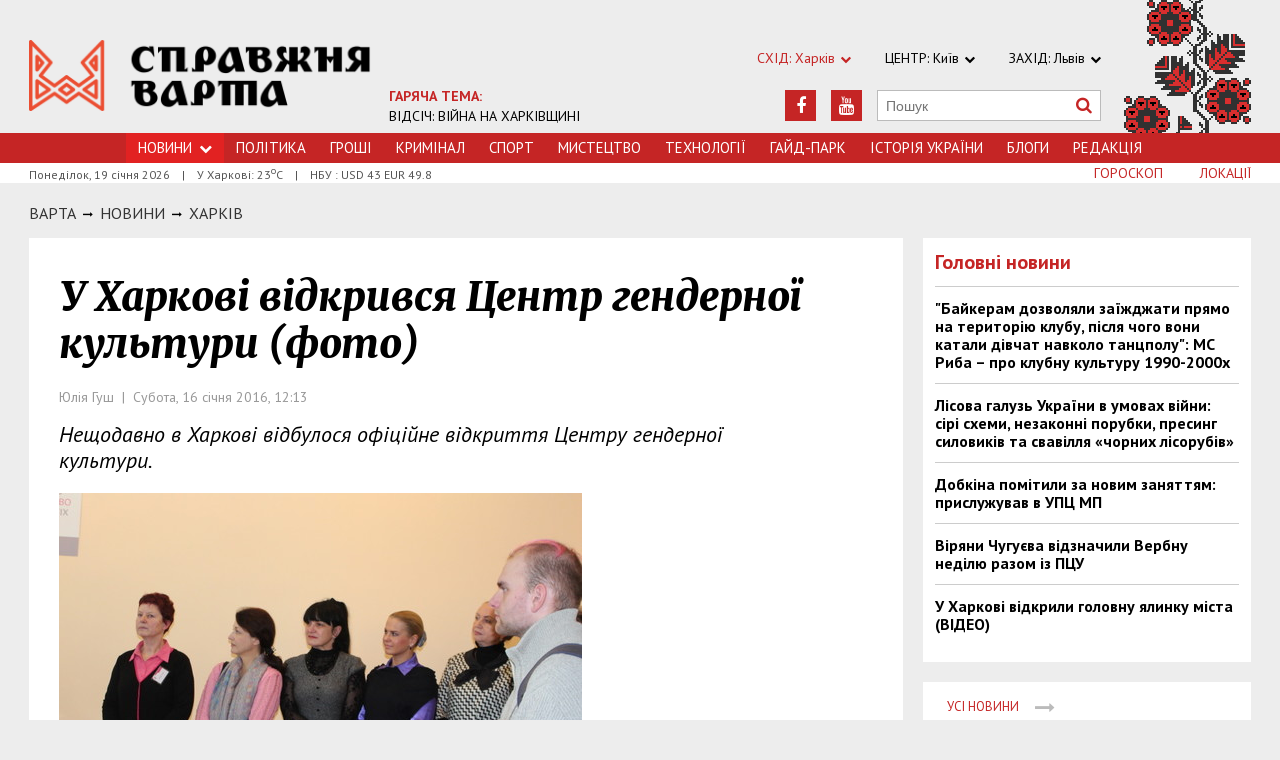

--- FILE ---
content_type: text/html; charset=utf-8
request_url: https://varta.kharkov.ua/news/city/1110594
body_size: 7184
content:
<!DOCTYPE html>
<html>
<head>


<meta http-equiv="Content-Language" content="ua">
<meta http-equiv="content-type" content="text/html;charset=utf-8">
<meta name="viewport" content="width=device-width,initial-scale=1,user-scalable=yes">
<title>В Харкові пройшло відкриття Центру Гендерної культури | Справжня Варта</title>
<meta name="description" content="В Харкові пройшов офіційний захід з відкриття Центру гендерної культури.">
<meta name="keywords" content="">
<meta name="robots" content="index, follow">
<link rel="canonical" href="https://varta.kharkov.ua/news/city/1110594">

<meta property="og:type" content="article">
<meta property="og:title" content="В Харкові пройшло відкриття Центру Гендерної культури | Справжня Варта">
<meta property="og:description" content="В Харкові пройшов офіційний захід з відкриття Центру гендерної культури.">
<meta property="og:site_name" content="Справжня Варта. Харків">
<meta property="og:url" content="https://varta.kharkov.ua/news/city/1110594">
<meta property="fb:app_id" content="222728144436806">
<meta name="twitter:site" content="varta.kharkov.ua">
<meta name="twitter:title" content="В Харкові пройшло відкриття Центру Гендерної культури | Справжня Варта">
<meta name="twitter:description" content="В Харкові пройшов офіційний захід з відкриття Центру гендерної культури.">
<meta name="twitter:domain" content="varta.kharkov.ua">
<meta property="og:image" content="https://varta.kharkov.ua/content/documents/11106/1110594/thumb-list-250x163-b933.jpg">
<meta name="twitter:image:src" content="https://varta.kharkov.ua/content/documents/11106/1110594/thumb-list-250x163-b933.jpg">



<link rel="icon" href="https://varta.kharkov.ua/images/favicon.ico" type="image/x-icon">
<link rel="shortcut icon" href="https://varta.kharkov.ua/images/favicon.ico" type="image/x-icon">

<link rel="stylesheet" href="https://fonts.googleapis.com/css?family=PT+Sans:400,400i,700,700i|Merriweather:900i&subset=latin,cyrillic">
<link rel="stylesheet" href="https://maxcdn.bootstrapcdn.com/font-awesome/4.5.0/css/font-awesome.min.css">
<link rel="stylesheet" href="https://varta.kharkov.ua/js/bxslider/jquery.bxslider.min.css">
<link rel="stylesheet" href="https://varta.kharkov.ua/css/jquery.colorbox.css">
<link rel="stylesheet" href="https://varta.kharkov.ua/css/style.min.css?7">

<!--[if lt IE 9]>
<script src="https://varta.kharkov.ua/js/html5.js"></script>
<script src="https://varta.kharkov.ua/js/css3-mediaqueries.js"></script>
<![endif]-->

<meta property="og:site_name" content="Справжня Варта. Харків">
<script>
  (function(i,s,o,g,r,a,m){i['GoogleAnalyticsObject']=r;i[r]=i[r]||function(){
  (i[r].q=i[r].q||[]).push(arguments)},i[r].l=1*new Date();a=s.createElement(o),
  m=s.getElementsByTagName(o)[0];a.async=1;a.src=g;m.parentNode.insertBefore(a,m)
  })(window,document,'script','https://www.google-analytics.com/analytics.js','ga');

  ga('create', 'UA-47027901-1', 'auto');
  ga('send', 'pageview');

</script>

<!--[if IE 8 ]><body class="ie8"><![endif]-->
<!--[if IE 9 ]><body class="ie9"><![endif]-->
<meta name="cmsmagazine" content="0225b83d65f5abd3f311ba82859ed3eb">
</head>
<body>

<div id="wrap">
    <div class="header">
    <div class="header_inner">
        <div class="header_layout">
            <a href="https://varta.kharkov.ua" class="logo">https://varta.kharkov.ua</a>
            <div class="hot_theme">
                <a href="https://varta.kharkov.ua/1000846/war2025"><span class="highlight bold">ГАРЯЧА ТЕМА:</span><br>ВІДСІЧ: ВІЙНА НА ХАРКІВЩИНІ</a>
            </div>
            <div class="header_ornam"></div>
            <div class="header_right">
                <div class="our_sites">
                    <div class="shid_zahid highlight">СХІД: Харків<i class="fa fa-chevron-down"></i>
                        <ul class="submenu_sites">
                            <li><a href="https://varta.kharkov.ua/news/city">Харків</a></li>
                            <li><a href="https://varta.kharkov.ua/news/dnipro">Дніпропетровськ</a></li>
                            <li><a href="https://varta.kharkov.ua/news/donetsk">Донбас</a></li>
                        </ul>
                    </div>
                    <div class="shid_zahid">ЦЕНТР: Київ<i class="fa fa-chevron-down"></i>
                        <ul class="submenu_sites">
                            <li><a rel="nofollow" href="http://varta.com.ua/news/ukraine">Київ</a></li>
                        </ul>
                    </div>
                    <div class="shid_zahid">ЗАХІД: Львів<i class="fa fa-chevron-down"></i>
                        <ul class="submenu_sites">
                            <li><a rel="nofollow" href="http://varta.com.ua">Львiв</a></li>
                        </ul>
                    </div>
                </div>
                <div class="header_social">
                    <div class="search">
                        <form action="https://varta.kharkov.ua/search" method="GET" onsubmit="if(!this.query.value){this.query.focus();return false}">
                            <input type="text" name="query" placeholder="Пошук">
                            <button type="submit" class="fa fa-search"></button>
                        </form>
                    </div>
<a class="face" href="https://www.youtube.com/channel/UCbhJKvUntul-I_nKNSjzIxQ" target="_blank" rel="nofollow" title="Youtube"><i class="fa fa-youtube"></i></a><a class="face" href="https://www.facebook.com/varta.ukraine" target="_blank" rel="nofollow" title="Facebook"><i class="fa fa-facebook"></i></a>                </div>
            </div>
        </div>
    </div>
</div>
<div class="nav">
    <div class="nav_inner">
        <div class="nav_layout">
            <div id="btn-menu-show" class="menu_show">Меню<i class="fa fa-chevron-down"></i></div>
            <div id="menu" class="main_menu">
                <ul><li class="nav_news active"><a href="https://varta.kharkov.ua/news">Новини<i class="fa fa-chevron-down"></i></a><ul class="subnews"><li class="active"><span>Місто</span></li><li><a href="https://varta.kharkov.ua/news/ukraine">Країна</a></li><li><a href="https://varta.kharkov.ua/news/world">Світ</a></li></ul></li><li><a href="https://varta.kharkov.ua/news/politic">Політика</a></li><li><a href="https://varta.kharkov.ua/news/business">Грошi</a></li><li><a href="https://varta.kharkov.ua/news/crime">Кримiнал</a></li><li><a href="https://varta.kharkov.ua/news/sport">Спорт</a></li><li><a href="https://varta.kharkov.ua/news/art">Мистецтво</a></li><li><a href="https://varta.kharkov.ua/news/technology">Технологiї</a></li><li><a href="https://varta.kharkov.ua/hyde-park">Гайд-Парк</a></li><li><a href="https://varta.kharkov.ua/facts">Історія України</a></li><li><a href="https://varta.kharkov.ua/blogs">Блоги</a></li><li><a href="https://varta.kharkov.ua/editor">Редакція</a></li></ul>
            </div>
            <a href="#" id="btn-search-show" class="btn-search fa fa-search"></a>
            <div id="mob-search" class="zoom">
                <form action="https://varta.kharkov.ua/search" method="GET" onsubmit="if(!this.query.value){this.query.focus();return false}">
                    <input type="text" name="query" placeholder="Пошук" class="zoom__field">
                    <button type="submit" class="zoom__btn fa fa-search"></button>
                </form>
            </div>
         </div>
    </div>
</div>

<div class="after_nav">
    <div class="after_nav_inner">
        <div class="after_nav_layout">
            <div>Понеділок, 19 січня 2026</div>
            <div>|</div>
            <div>У Харкові: 23<sup>о</sup>С</div>
            <div>|</div>
            <div>НБУ : USD 43 EUR 49.8</div>
            <a href="https://varta.kharkov.ua/locations" class="nav_rubriki">Локації</a>
            <a href="https://varta.kharkov.ua/horoscope" class="nav_rubriki">Гороскоп</a>
        </div>
    </div>
</div>
    <div class="main-content">
    <div class="main-content_inner">
        <div class="layout-main">
            <div class="wrap_breadcrumb">
                <ul class="breadcrumb">
                    <li typeof="v:Breadcrumb" class="b-breadcrumbs__element"><a class="b-breadcrumbs__main" href="https://varta.kharkov.ua" rel="v:url" property="v:title">Варта</a></li>
                                <span class="icon_arrow">&nbsp;<i class="fa fa-long-arrow-right"></i>&nbsp;</span>
                                <li typeof="v:Breadcrumb"><a href="https://varta.kharkov.ua/news" rel="v:url" property="v:title">НОВИНИ</a></li>
                                        <span class="icon_arrow">&nbsp;<i class="fa fa-long-arrow-right"></i>&nbsp;</span>
                                <li typeof="v:Breadcrumb"><a href="https://varta.kharkov.ua/news/city" rel="v:url" property="v:title">Харкiв</a></li>
                                        </ul>
            </div>
            <div class="cols clearfix">
                <div class="col_inner">
                    <div class="column_wide_left">
                        
<div class="wrap_material">
    <div class="material">

        <h1 class="head_material">У Харкові відкрився Центр гендерної культури (фото)</h1>
        <div class="data_material">Юлія Гуш&nbsp; | &nbsp;Субота, 16 січня 2016, 12:13</div>
        <div class="vrezka_material">Нещодавно в Харкові відбулося офіційне відкриття Центру гендерної культури.</div>

        <div class="image_material">
            <div class="wrap_img">
                <img src="https://varta.kharkov.ua/content/documents/11106/1110594/thumb-item-523x340-9c93.jpg" alt="У Харкові відкрився Центр гендерної культури (фото)" width="523" height="340">
            </div>
        </div>

        <div class="text_material"><p>
	Головна мета його роботи полягає в тому, щоб дати будь-якій людині незалежно від її віку, статі, соціального статусу, професії чи освіти можливість отримати базові знання стосовно гендерних питань. Заплановано, що Центр стане місцем інтерактивного спілкування, де будуть проходити різноманітні тематичні заходи. До його роботи будуть залучатися волонтери. Крім того, в центрі буде облаштована &laquo;дитяча&raquo; кімната, де батьки можуть залишити своїх дітей. Там з ними будуть займатися колеги Центру та волонтери, які були спеціально підготовленні для занять з дітьми.</p>
<p>
	Представники Центру тісно співпрацюють з різними громадськими організаціями як з України, так і з-за кордону, а також переймають зарубіжний досвід з реалізації гендерної політики. Наприклад, за словами директорки Тетяни Ісаєвої, вони співпрацюють зі своїми шведськими колегами та свого часу познайомилися з досвідом легалізації державної гендерної політики в Бельгії.</p>
<p>
	&laquo;Ми будемо говорити про генедер не заради самого гендеру, &ndash; розповідала директорка Центру Тетяна Ісаєва під час <a href="http://varta.kharkov.ua/news/city/1110591.html">прес-конференції</a>, &ndash; це неправильно. Бо коли ми говоримо про нього &ndash; ми завжди говоримо про людей. Гендер &ndash; це завжди люди, це завжди чоловіки та жінки, це суспільство. А Гендерний підхід &ndash; це підхід до кожної людини, до її особливостей, потреб. Ми стоїмо на позиціях гендерної рівності, рівних можливостей для реалізації потенціалу для кожної людини&raquo;.&nbsp;</p></div>

        <div class="gallW clearfix">
            <ul id="gallery" class="gallery j-masonry loading">
        <li>
        <a id="p41338" href="https://varta.kharkov.ua/content/documents/11106/1110594/Attaches/IMG_0166-900x600-c678.jpg" title=""><img src="https://varta.kharkov.ua/content/documents/11106/1110594/Attaches/IMG_0166-900x600-c678-preview-250x166-22c4.jpg" width="250" height="166" alt="У Харкові відкрився Центр гендерної культури (фото)" title=""></a>
    </li>
            <li>
        <a id="p41339" href="https://varta.kharkov.ua/content/documents/11106/1110594/Attaches/IMG_0172-900x600-d8fa.jpg" title=""><img src="https://varta.kharkov.ua/content/documents/11106/1110594/Attaches/IMG_0172-900x600-d8fa-preview-250x166-b572.jpg" width="250" height="166" alt="У Харкові відкрився Центр гендерної культури (фото)" title=""></a>
    </li>
            <li>
        <a id="p41340" href="https://varta.kharkov.ua/content/documents/11106/1110594/Attaches/IMG_0174-900x600-c9cf.jpg" title=""><img src="https://varta.kharkov.ua/content/documents/11106/1110594/Attaches/IMG_0174-900x600-c9cf-preview-250x166-997a.jpg" width="250" height="166" alt="У Харкові відкрився Центр гендерної культури (фото)" title=""></a>
    </li>
            <li>
        <a id="p41341" href="https://varta.kharkov.ua/content/documents/11106/1110594/Attaches/IMG_0176-900x600-d692.jpg" title=""><img src="https://varta.kharkov.ua/content/documents/11106/1110594/Attaches/IMG_0176-900x600-d692-preview-250x166-b72f.jpg" width="250" height="166" alt="У Харкові відкрився Центр гендерної культури (фото)" title=""></a>
    </li>
            <li>
        <a id="p41342" href="https://varta.kharkov.ua/content/documents/11106/1110594/Attaches/IMG_0178-900x600-ad05.jpg" title=""><img src="https://varta.kharkov.ua/content/documents/11106/1110594/Attaches/IMG_0178-900x600-ad05-preview-250x166-f5b8.jpg" width="250" height="166" alt="У Харкові відкрився Центр гендерної культури (фото)" title=""></a>
    </li>
            <li>
        <a id="p41343" href="https://varta.kharkov.ua/content/documents/11106/1110594/Attaches/IMG_0182-900x600-0365.jpg" title=""><img src="https://varta.kharkov.ua/content/documents/11106/1110594/Attaches/IMG_0182-900x600-0365-preview-250x166-b2fc.jpg" width="250" height="166" alt="У Харкові відкрився Центр гендерної культури (фото)" title=""></a>
    </li>
            <li>
        <a id="p41344" href="https://varta.kharkov.ua/content/documents/11106/1110594/Attaches/IMG_0188-900x600-399d.jpg" title=""><img src="https://varta.kharkov.ua/content/documents/11106/1110594/Attaches/IMG_0188-900x600-399d-preview-250x166-e162.jpg" width="250" height="166" alt="У Харкові відкрився Центр гендерної культури (фото)" title=""></a>
    </li>
            <li>
        <a id="p41345" href="https://varta.kharkov.ua/content/documents/11106/1110594/Attaches/IMG_0190-900x600-16c3.jpg" title=""><img src="https://varta.kharkov.ua/content/documents/11106/1110594/Attaches/IMG_0190-900x600-16c3-preview-250x166-4ae0.jpg" width="250" height="166" alt="У Харкові відкрився Центр гендерної культури (фото)" title=""></a>
    </li>
    </ul>

        </div>

        <div class="social_material clearfix j-social-share">
    <a class="wrap_social facebook" data-type="fb" href="#">
        <div class="clearfix"><span class="face"><i class="fa fa-facebook"></i></span><span class="share_text">Поширити</span></div>
    </a>
    <a class="wrap_social twitter" data-type="tw" href="#">
        <div class="clearfix" class="twitter-share-button"><span class="face"><i class="fa fa-twitter"></i></span><span class="share_text">Твітнути</span></div>
    </a>
</div>


            <div class="wrap_za_temoyu">
        <div class="head_za_temoyu">Матеріали за темою:</div>
            <div class="mater_za_temoyu"><a href="https://varta.kharkov.ua/news/city/1228922">Платформа розвитку з Антоном Бахур: інвестиція в покоління, яке відбудує країну</a></div>
        <div class="data_material">22 грудня 2025</div>
            <div class="mater_za_temoyu"><a href="https://varta.kharkov.ua/news/city/1228903">Комфорт і стиль: з чим поєднувати жіночі кросівки восени 2025</a></div>
        <div class="data_material">29 жовтня 2025</div>
            <div class="mater_za_temoyu"><a href="https://varta.kharkov.ua/news/technology/1228901">Як вибрати арбалет для новачка? Поради експертів</a></div>
        <div class="data_material">29 жовтня 2025</div>
            <div class="mater_za_temoyu"><a href="https://varta.kharkov.ua/news/city/1228874">Коронавірус відступає: у Харківській області другий тиждень поспіль знижується захворюваність</a></div>
        <div class="data_material">29 вересня 2025</div>
            <div class="mater_za_temoyu"><a href="https://varta.kharkov.ua/news/city/1228665">Як Самокиш створював у Харкові картину «Бій Максима Кривоноса з Яремою Вишнивецьким»</a></div>
        <div class="data_material">29 вересня 2025</div>
            <div class="mater_za_temoyu"><a href="https://varta.kharkov.ua/news/city/1228750">Безбар’єрність у школах Харківщини в цифрах: що відомо</a></div>
        <div class="data_material">29 вересня 2025</div>
        </div>



        <div class="wrap_comment">
            <div id="hypercomments_widget"></div>
            <script type="text/javascript">
                _hcwp = window._hcwp || [];
                _hcwp.push({widget:"Stream", social: "facebook,vk,twitter,google,openid", css: "styles.css", widget_id: 72080});
                (function() {
                    if("HC_LOAD_INIT" in window)return;
                    HC_LOAD_INIT = true;
                    var lang = "uk";
                    var hcc = document.createElement("script"); hcc.type = "text/javascript"; hcc.async = true;
                    hcc.src = ("https:" == document.location.protocol ? "https" : "http")+"://w.hypercomments.com/widget/hc/72080/"+lang+"/widget.js";
                    var s = document.getElementsByTagName("script")[0];
                    s.parentNode.insertBefore(hcc, s.nextSibling);
                })();
            </script>
            <a href="http://hypercomments.com" class="hc-link" title="comments widget">comments powered by HyperComments</a>
        </div>

    </div>
</div>
                    </div>
                    <div class="column_wide_right_wrap">
                        <div class="column_wide_right">
                            
    

    
    <div class="widget_cont">
        <div class="wrap_glavnoe">
            <div class="wrap_zagolovki_glavnoe">
                <div class="zagolovki_glavnoe">
                    <div class="head_zagolovki_glavnoe">Головні новини</div>
                        <div class="one_str_news">
                        <div class="text_str_news">
                            <a href="https://varta.kharkov.ua/news/ukraine/1228783">&quot;Байкерам дозволяли заїжджати прямо на територію клубу, після чого вони катали дівчат навколо танцполу&quot;: МС Риба – про клубну культуру 1990-2000х</a>
                        </div>
                    </div>
                        <div class="one_str_news">
                        <div class="text_str_news">
                            <a href="https://varta.kharkov.ua/news/city/1228637">Лісова галузь України в умовах війни: сірі схеми, незаконні порубки, пресинг силовиків та свавілля «чорних лісорубів»</a>
                        </div>
                    </div>
                        <div class="one_str_news">
                        <div class="text_str_news">
                            <a href="https://varta.kharkov.ua/news/city/1228392">Добкіна помітили за новим заняттям: прислужував в УПЦ МП</a>
                        </div>
                    </div>
                        <div class="one_str_news">
                        <div class="text_str_news">
                            <a href="https://varta.kharkov.ua/news/city/1228393">Віряни Чугуєва відзначили Вербну неділю разом із ПЦУ</a>
                        </div>
                    </div>
                        <div class="one_str_news">
                        <div class="text_str_news">
                            <a href="https://varta.kharkov.ua/news/city/1227965">У Харкові відкрили головну ялинку міста (ВІДЕО)</a>
                        </div>
                    </div>
                    </div>
            </div>
            <div class="wrap_to_arhive clearfix">
                <a class="to_arhive" href="https://varta.kharkov.ua/news">
                    <span>Усі новини</span>
                    <span class="next"><i class="fa fa-long-arrow-right"></i></span>
                </a>
            </div>
        </div>
    </div>




    

        
    <div class="widget_cont">
        <div class="widget_wrap budmo_wrap no_text">
            <div class="budmo_rubrika"><a href="https://varta.kharkov.ua/news/ukraine/1228783">Краще за тиждень</a></div>
                    <a href="https://varta.kharkov.ua/news/ukraine/1228783">
                <img src="https://varta.kharkov.ua/content/documents/12288/1228783/thumb-newsList-452x293-b9ba.jpg" alt="&quot;Байкерам дозволяли заїжджати прямо на територію клубу, після чого вони катали дівчат навколо танцполу&quot;: МС Риба – про клубну культуру 1990-2000х" width="" height="" class="grayscale">
            </a>
                <div class="budmo_head"><a href="https://varta.kharkov.ua/news/ukraine/1228783">&quot;Байкерам дозволяли заїжджати прямо на територію клубу, після чого вони катали дівчат навколо танцполу&quot;: МС Риба – про клубну культуру 1990-2000х</a></div>
        </div>
    </div>


    <div class="widget_wrap budmo_wrap">
    <div class="budmo_rubrika"><a href="https://varta.kharkov.ua/photo">Фотопогляд</a></div>
    <div class="fotopoglyad">
        <div class="inner_slider block-photo-slider">
            <ul id="photo-slider">
                                    <li>
                    <a href="https://varta.kharkov.ua/news/art/1228354">
                        <img class="grayscale" src="https://varta.kharkov.ua/content/documents/12284/1228354/thumb-newsList-452x293-86c3.png" alt="Архітектурні скарби Слобожанщини показали у документальній стрічці «Стріха»" height="293" width="452">
                        <div class="text_slider"><h2 class="fixed-heigth">Архітектурні скарби Слобожанщини показали у документальній стрічці «Стріха»</h2></div>
                    </a>
                </li>
                                            <li>
                    <a href="https://varta.kharkov.ua/news/city/1228274">
                        <img class="grayscale" src="https://varta.kharkov.ua/content/documents/12283/1228274/thumb-newsList-452x293-6ce4.jpg" alt="Таємницю Снігової Королеви розкриють на паркінгу в Харкові" height="293" width="452">
                        <div class="text_slider"><h2 class="fixed-heigth">Таємницю Снігової Королеви розкриють на паркінгу в Харкові</h2></div>
                    </a>
                </li>
                                            <li>
                    <a href="https://varta.kharkov.ua/news/city/1228107">
                        <img class="grayscale" src="https://varta.kharkov.ua/content/documents/12282/1228107/thumb-newsList-452x293-8539.jpg" alt="У Харкові серед ночі рашисти влаштували салют" height="293" width="452">
                        <div class="text_slider"><h2 class="fixed-heigth">У Харкові серед ночі рашисти влаштували салют</h2></div>
                    </a>
                </li>
                                            <li>
                    <a href="https://varta.kharkov.ua/news/ukraine/1228092">
                        <img class="grayscale" src="https://varta.kharkov.ua/content/documents/12281/1228092/thumb-newsList-452x293-071f.jpg" alt="Леопардам бути: Анналена Бербок побачила Харків на власні очі" height="293" width="452">
                        <div class="text_slider"><h2 class="fixed-heigth">Леопардам бути: Анналена Бербок побачила Харків на власні очі</h2></div>
                    </a>
                </li>
                                            <li>
                    <a href="https://varta.kharkov.ua/news/city/1227965">
                        <img class="grayscale" src="https://varta.kharkov.ua/content/documents/12280/1227965/thumb-newsList-452x293-6d45.jpg" alt="У Харкові відкрили головну ялинку міста (ВІДЕО)" height="293" width="452">
                        <div class="text_slider"><h2 class="fixed-heigth">У Харкові відкрили головну ялинку міста (ВІДЕО)</h2></div>
                    </a>
                </li>
                                            <li>
                    <a href="https://varta.kharkov.ua/news/city/1227842">
                        <img class="grayscale" src="https://varta.kharkov.ua/content/documents/12279/1227842/thumb-newsList-452x293-fbc8.jpg" alt="Харковом ширяться добрі вчинки" height="293" width="452">
                        <div class="text_slider"><h2 class="fixed-heigth">Харковом ширяться добрі вчинки</h2></div>
                    </a>
                </li>
                        </ul>
        </div>
    </div>
</div>


    

    


    

    


    <!-- links will appear here -->

<script type="text/javascript">
<!--
var _acic={dataProvider:10};(function(){var e=document.createElement("script");e.type="text/javascript";e.async=true;e.src="//www.acint.net/aci.js";var t=document.getElementsByTagName("script")[0];t.parentNode.insertBefore(e,t)})()
//-->
</script>



                        </div>
                    </div>
                </div>
            </div>
        </div>
    </div>
</div>
</div>
<div id="footer" class="footer">
    <div class="footer_inner">
        <div class="nav_layout">
            <ul class="footer_main_menu">

                <li><a href="https://varta.kharkov.ua/news">Новини</a></li>
                <li><a href="https://varta.kharkov.ua/news/politic">Політика</a></li>
                <li><a href="https://varta.kharkov.ua/news/business">Грошi</a></li>
                <li><a href="https://varta.kharkov.ua/news/crime">Кримiнал</a></li>
                <li><a href="https://varta.kharkov.ua/news/sport">Спорт</a></li>
                <li><a href="https://varta.kharkov.ua/news/art">Мистецтво</a></li>
                <li><a href="https://varta.kharkov.ua/news/technology">Технологiї</a></li>
                <li><a href="https://varta.kharkov.ua/hyde-park">Гайд-Парк</a></li>
                <li><a href="https://varta.kharkov.ua/facts">Історія України</a></li>
                <li><a href="https://varta.kharkov.ua/blogs">Блоги</a></li>
                <li><a href="https://varta.kharkov.ua/editor">Редакція</a></li>
            </ul>

        </div>
        <div class="footer_layout">
            <div class="footer_info">
                                Останні новини Харкова України за сьогодні<br />
&copy; 2007-2026 varta.com.ua<br />
<br />
При повному чи частковому використанні матеріалів сайту<br />
посилання на varta.com.ua обов'язкове.
            </div>
            <div class="footer_social">
                <div class="social_info">Ми в соціальних мережах:</div>
                <div class="header_social">
<a class="face" href="https://www.facebook.com/varta.ukraine" target="_blank" rel="nofollow" title="Facebook"><i class="fa fa-facebook"></i></a><a class="face" href="https://www.youtube.com/channel/UCbhJKvUntul-I_nKNSjzIxQ" target="_blank" rel="nofollow" title="Youtube"><i class="fa fa-youtube"></i></a>                </div>
            </div>
            <div id="back-top" class="back-top fa fa-arrow-up"></div>
        </div>
    </div>
</div>

<script type="text/javascript" src="https://varta.kharkov.ua/extras/jquery/jquery.min.js"></script>
<script type="text/javascript" src="https://varta.kharkov.ua/js/bxslider/jquery.bxslider.min.js"></script>
<script type="text/javascript" src="https://varta.kharkov.ua/js/jquery.colorbox.min.js"></script>
<script type="text/javascript" src="https://varta.kharkov.ua/js/jquery.masonry.min.js"></script>
<script type="text/javascript" src="https://varta.kharkov.ua/js/wucmf.min.js?3"></script>
<script type='text/javascript'>
var wucmf = new WUCMF({
    selfPath: 'https://varta.kharkov.ua',
    pathImg: 'https://varta.kharkov.ua/images/',
    pathJs: 'https://varta.kharkov.ua/js/',
    page: 'document.smarty.html',
    isMain: false,
    isGallery: true,
    monthesB: {"01":"\u0421\u0456\u0447\u0435\u043d\u044c","02":"\u041b\u044e\u0442\u0438\u0439","03":"\u0411\u0435\u0440\u0435\u0437\u0435\u043d\u044c","04":"\u041a\u0432\u0456\u0442\u0435\u043d\u044c","05":"T\u0440\u0430\u0432\u0435\u043d\u044c","06":"\u0427\u0435\u0440\u0432\u0435\u043d\u044c","07":"\u041b\u0438\u043f\u0435\u043d\u044c","08":"\u0421\u0435\u0440\u043f\u0435\u043d\u044c","09":"\u0412\u0435\u0440\u0435\u0441\u0435\u043d\u044c","10":"\u0416\u043e\u0432\u0442\u0435\u043d\u044c","11":"\u041b\u0438\u0441\u0442\u043e\u043f\u0430\u0434","12":"\u0413\u0440\u0443\u0434\u0435\u043d\u044c"}
});
</script>

<script src="http://s01.strichka.com/uploads/strichka/js/informer/city/kh_5.js"></script>

</body>
</html>